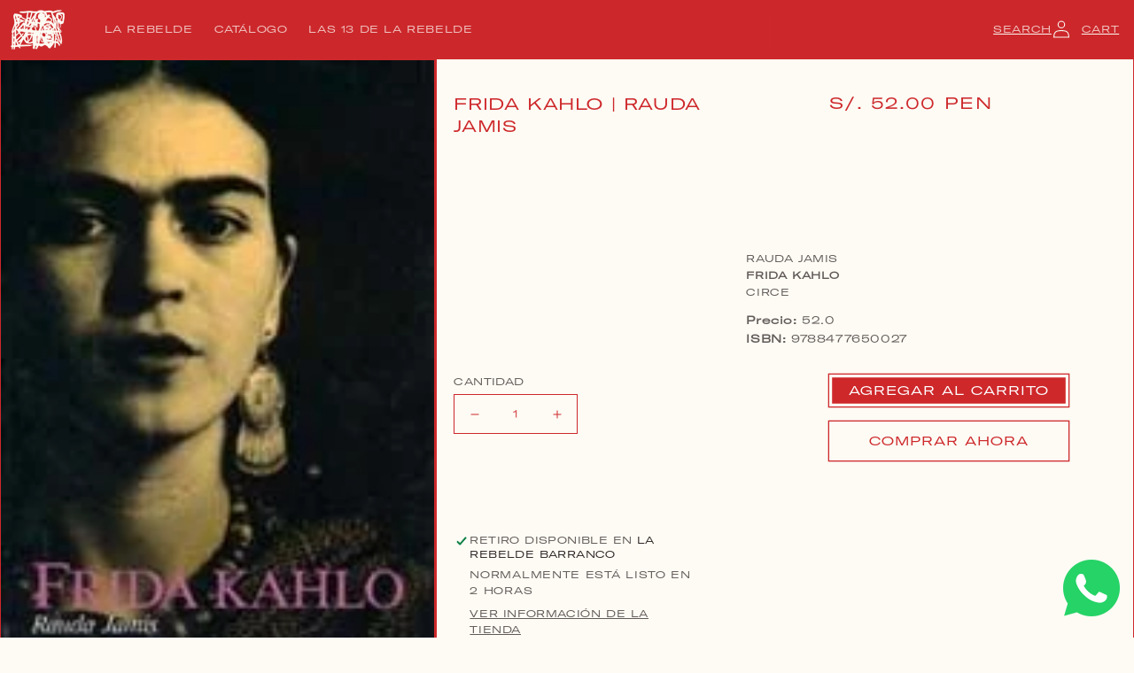

--- FILE ---
content_type: text/html; charset=UTF-8
request_url: https://beeapp.me/whatsapp/ajaxLoadWhatsapp?shop=libreria-la-rebelde.myshopify.com
body_size: 548
content:
 <!-- Frontend Test --->
<style>
    #whas-ap-fl-b {
        position: fixed;
        bottom: 16px;
            right: 16px;
            z-index: 9999999999999999 !important;
    }

    #whas-ap-fl-b img{
        opacity: 1!important;
        background: none!important;
    }

    
    </style>

    <script>
        var whatsappElement = document.querySelector('#whas-ap-fl-b a');
        if (whatsappElement) {
            var currentUrl = window.location.href;
            var wText = currentUrl +"%0D%0A%0D%0ATe puedo ayudar?";
            var currentHref = whatsappElement.getAttribute('href');
            whatsappElement.setAttribute('href', currentHref + wText);
        }
    </script>


<div id="whas-ap-fl-b">
    <a target="_blank" href="https://wa.me/51947778294?text=Te puedo ayudar?">
        <img width="64px" style="width: 64px!important" alt="Whatsapp" src="https://beeapp.me//image/whatsapp/green.png">
    </a>
</div>

--- FILE ---
content_type: text/css
request_url: https://larebelde.net/cdn/shop/t/8/assets/section-product-recommendations.css?v=46864014242927047851638465793
body_size: -644
content:
.product-recommendations {
  display: block;
}

.product-recommendations__heading {
margin: 0;
    width: 100%;
    padding: 10px 20px;
    text-align: center;
    font-size: 12px;
    text-transform: uppercase;
}
